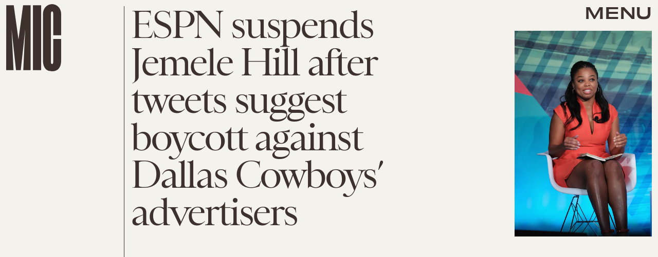

--- FILE ---
content_type: text/html; charset=utf-8
request_url: https://www.google.com/recaptcha/api2/aframe
body_size: 268
content:
<!DOCTYPE HTML><html><head><meta http-equiv="content-type" content="text/html; charset=UTF-8"></head><body><script nonce="6qj-aGD6BwSLCCMOoaQAEA">/** Anti-fraud and anti-abuse applications only. See google.com/recaptcha */ try{var clients={'sodar':'https://pagead2.googlesyndication.com/pagead/sodar?'};window.addEventListener("message",function(a){try{if(a.source===window.parent){var b=JSON.parse(a.data);var c=clients[b['id']];if(c){var d=document.createElement('img');d.src=c+b['params']+'&rc='+(localStorage.getItem("rc::a")?sessionStorage.getItem("rc::b"):"");window.document.body.appendChild(d);sessionStorage.setItem("rc::e",parseInt(sessionStorage.getItem("rc::e")||0)+1);localStorage.setItem("rc::h",'1769222419538');}}}catch(b){}});window.parent.postMessage("_grecaptcha_ready", "*");}catch(b){}</script></body></html>